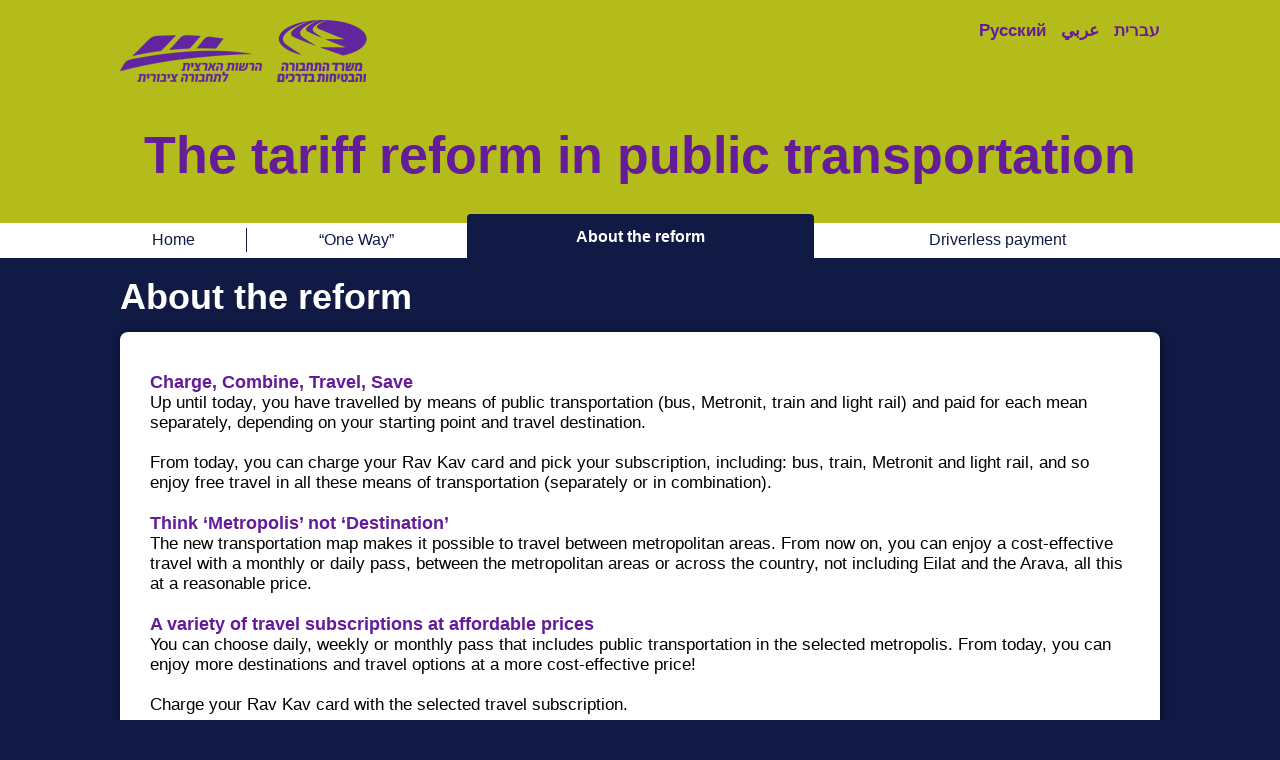

--- FILE ---
content_type: text/html; charset=utf-8
request_url: https://pti.org.il/Eng/About
body_size: 3043
content:
<!DOCTYPE html>
<html lang="ar">
<head runat="server">
	<meta charset="utf-8" />
	<meta name="viewport" content="width=device-width, initial-scale=1.0" />
	<title>The tariff reform in public transportation About the reform</title>
	<link rel="icon" type="image/png" href="/img/favicon.png">
	<meta name="Keywords" content="">
	<meta name="Description" content="">
	<script src="https://ajax.googleapis.com/ajax/libs/jquery/3.6.0/jquery.min.js"></script>
	<script type="text/javascript" src="/js/main.js?v=nwHhUaBn5UUC6Y-qOluDHZHZKZ95LeoX1ZK55p7gA5w" async></script>
	<link rel="stylesheet" type="text/css" href="/css/main.css?v=Kr06nBya-mw7rm4arSgeLFwtJcA2Egiu92Z18Y4_nsU" />
	
</head>
<body class="eng">
	<div class="wrapper">
	<div id="mobilebuttons">
		<a id="openmobilemenu"></a>
		<a id="closemobilemenu"></a>
	</div>
	<header id="header">
		<div class="maxwidth">
			<div class="headerTop">
				<div id="language">
					<a href="/Rus">Русский</a>
					<a href="/">עברית</a>
					<a href="/Arab">عربي</a>
				</div>
				<div id="logos">
					<!--img src="~/img/logo3.png" alt="Israel Railways" title="Israel Railways" /-->
					<img src="/img/logo2.png" alt="Ministry of Transport" title="Ministry of Transport" />
					<img src="/img/logo1.png" alt="The National Public Transport Authority" title="The National Public Transport Authority" />
				</div>
			</div>
			<div class="headerTitle"><h1>The tariff reform in public transportation</h1></div>
		</div>
		<nav id="menu">
			<ul class="maxwidth" id="mainmenu">
				<li class="main_menu_item"><a class="menu_link" href="/Eng">Home</a></li>
				<li class="main_menu_item"><a href="/DerekhShava/eng/?culture=en" class="menu_link">“One Way”</a></li>
				<li class="main_menu_item active"><a class="menu_link" href="/Eng/About">About the reform</a></li>
				<li class="main_menu_item last_main"><a class="menu_link" href="/Eng/Charge">Driverless payment</a></li>
				<li class="main_menu_item languageLink"><a class="menu_link" href="/">עברית</a></li>
				<li class="main_menu_item languageLink"><a class="menu_link" href="/Arab">عربي</a></li>
				<li class="main_menu_item languageLink"><a class="menu_link" href="/Rus">Русский</a></li>
			</ul>
		</nav>
	</header>
	<div class="container">
		<main role="main" class="maxwidth">
			<h2 class="sectionTitle">About the reform</h2>
<div class="whiteBox">
	<h3 class="purple">Charge, Combine, Travel, Save</h3>
	Up until today, you have travelled by means of public transportation (bus, Metronit, train and light rail) and paid for each mean separately, depending on your starting point and travel destination.
	<br /><br />
	From today, you can charge your Rav Kav card and pick your subscription, including: bus, train, Metronit and light rail, and so enjoy free travel in all these means of transportation (separately or in combination).
	<br /><br />
	<h3 class="purple">
	Think ‘Metropolis’ not ‘Destination’</h3>
	The new transportation map makes it possible to travel between metropolitan areas. From now on, you can enjoy a cost-effective travel with a monthly or daily pass, between the metropolitan areas or across the country, not including Eilat and the Arava, all this at a reasonable price.
	<br /><br />
	<h3 class="purple">A variety of travel subscriptions at affordable prices</h3>
	You can choose daily, weekly or monthly pass that includes public transportation in the selected metropolis. From today, you can enjoy more destinations and travel options at a more cost-effective price!
	<br /><br />
	Charge your Rav Kav card with the selected travel subscription.
	<br /><br />
	Using your Rav Kav card you can charge the new subscription chosen and even actualize discounts! Accessible, safe and comfortable to use.
	<br /><br />
	<h3 class="purple">Israel Upgrades to Advanced Transportation</h3>
	The public transportation using the subscription includes free pass to all transportation means is similar to the method used in the most advanced countries in the world. From today, you too can enjoy the best of the transportation world.
	<br /><br />
	<h3 class="purple">No changes in lines and routes</h3>
	There will be no change in the existing number of lines or the or routes. The new plan relates only to passes, their prices and validity in terms of travel areas.
</div>
		</main>
		<div id="rotorwrap">
			<div id="rotor" class="still"><div><img src="/img/rotor.png" class="animate" alt="rotor"></div></div>
		</div>
	</div>

	<div id="footer">
		<div class="wrapper">
			<div class="ravkav">
				You can charge your Rav Kav card online on <a href="https://ravkavonline.co.il/he/" target="_blank" onclick="ga('send', 'event', 'click', 'ravkavonline')" title="Rav Kav">our website</a> or by a <a href="https://mot.onelink.me/B8GC/HopOn" target="_blank" title="HopOn">HopOn</a> app subscription
			</div><br />
			<strong>*8787 - "Kol Kav" call center</strong>
			<div class="rights">All rights are reserve © • The National Public Transport Authority • Ministry of Transport 2026</div>
		</div>
	</div>
	</div>
	
		<!-- Google Analytics -->
	<script>
		(function (i, s, o, g, r, a, m) {
			i['GoogleAnalyticsObject'] = r; i[r] = i[r] || function () {
				(i[r].q = i[r].q || []).push(arguments)
			}, i[r].l = 1 * new Date(); a = s.createElement(o),
				m = s.getElementsByTagName(o)[0]; a.async = 1; a.src = g; m.parentNode.insertBefore(a, m)
		})(window, document, 'script', '//www.google-analytics.com/analytics.js', 'ga');
		ga('create', 'UA-71633344-1', 'auto');
		ga('send', 'pageview');
	</script>
	<!-- Global site tag (gtag.js) - Google Analytics -->
	<script async src="https://www.googletagmanager.com/gtag/js?id=G-VE7MJDCKXE"></script>
	<script>
		window.dataLayer = window.dataLayer || [];
		function gtag() { dataLayer.push(arguments); }
		gtag('js', new Date());
		gtag('config', 'G-VE7MJDCKXE');
	</script>


		<!-- Facebook Pixel Code -->
	<script>
		!function (f, b, e, v, n, t, s) {
			if (f.fbq) return; n = f.fbq = function () {
				n.callMethod ?
				n.callMethod.apply(n, arguments) : n.queue.push(arguments)
			}; if (!f._fbq) f._fbq = n;
			n.push = n; n.loaded = !0; n.version = '2.0'; n.queue = []; t = b.createElement(e); t.async = !0;
			t.src = v; s = b.getElementsByTagName(e)[0]; s.parentNode.insertBefore(t, s)
		}(window, document, 'script', '//connect.facebook.net/en_US/fbevents.js');
		fbq('init', '720451284694221');
		fbq('track', "PageView");
	</script>
	<noscript>
		<img height="1" width="1" style="display:none" src="https://www.facebook.com/tr?id=720451284694221&ev=PageView&noscript=1" />
	</noscript>
	<!-- End Facebook Pixel Code -->


		<!--accessibility-->
	<script>(function () { var s = document.createElement('script'), e = !document.body ? document.querySelector('head') : document.body; s.src = 'https://acsbap.com/apps/app/assets/js/acsb.js'; s.async = s.defer = true; s.onload = function () { acsbJS.init({ statementLink: '', feedbackLink: '', footerHtml: '', hideMobile: false, hideTrigger: false, language: 'en', position: 'left', leadColor: '#146FF8', triggerColor: '#146FF8', triggerRadius: '50%', triggerPositionX: 'left', triggerPositionY: 'bottom', triggerIcon: 'default', triggerSize: 'medium', triggerOffsetX: 20, triggerOffsetY: 20, mobile: { triggerSize: 'small', triggerPositionX: 'left', triggerPositionY: 'bottom', triggerOffsetX: 20, triggerOffsetY: 20, triggerRadius: '50%' } }); }; e.appendChild(s); }());</script>


<script defer src="https://static.cloudflareinsights.com/beacon.min.js/vcd15cbe7772f49c399c6a5babf22c1241717689176015" integrity="sha512-ZpsOmlRQV6y907TI0dKBHq9Md29nnaEIPlkf84rnaERnq6zvWvPUqr2ft8M1aS28oN72PdrCzSjY4U6VaAw1EQ==" data-cf-beacon='{"version":"2024.11.0","token":"4b97b36ee2b44f599832ff0832be8eb0","r":1,"server_timing":{"name":{"cfCacheStatus":true,"cfEdge":true,"cfExtPri":true,"cfL4":true,"cfOrigin":true,"cfSpeedBrain":true},"location_startswith":null}}' crossorigin="anonymous"></script>
</body>
</html>


--- FILE ---
content_type: text/css
request_url: https://pti.org.il/css/main.css?v=Kr06nBya-mw7rm4arSgeLFwtJcA2Egiu92Z18Y4_nsU
body_size: 6793
content:
:root {
	--main-text-color: #000;
	--input-background: #e7e7e7;
	--light-border: #e7e7e7;
	--secondary-color: #f2e33c;
}
html {
	height: 100%;
	width: 100%;
	-ms-text-size-adjust: none;
}
* {
	margin: 0;
	padding: 0;
	border: 0;
	font-size: 100%;
	vertical-align: baseline;
	box-sizing: border-box;
}
body {
	background-color: #111A45;
	font: 16px 'Open Sans Hebrew', sans-serif;
	color: #fff;
	width: 100%;
	height: 100%;
}
.nowrap {
	white-space: nowrap;
}
.purple {
	color: #641c98;
}
.wrapper {
	direction: rtl;
}
.maxwidth {
	max-width: 1080px;
	margin: auto;
	padding: 0 10px;
	position: relative;
}
header {
	background-color: #b4bc1c;
	position: relative;
	z-index: 40;
}
.headerTop {
	overflow: auto;
	padding: 20px 0;
}
.headerTitle {
	padding: 20px 0 30px 0;
	text-align: center;
	color: #641c98;
	font-weight: bold;
	font-size: 52px;
}
.headerTitle img {
	max-width: 100%;
	margin: auto;
}
#maintitle2 {
	display: none;
}
#menu {
	background: #fff url(../img/greenpx.gif) repeat-x left top;
	position: relative;
	z-index: 1000;
}
#mainmenu {
	display: table;
	width: 100%;
	font-size: 16px;
	line-height: 18px;
	padding: 0;
}
.main_menu_item {
	display: table-cell;
	padding: 17px 10px 8px 10px;
	text-align: center;
	position: relative;
}
.main_menu_item::after {
	content: '';
	position: absolute;
	width: 1px;
	height: 54%;
	left: -1px;
	top: 20%;
	margin-top: 5px;
	background: #111A45;
}
.eng .main_menu_item::after,
.rus .main_menu_item::after {
	left: auto;
	right: -1px;
}
.main_menu_item:last-child::after {
	display: none;
}
.main_menu_item .menu_link {
	color: #111A45;
	text-decoration: none;
}
.main_menu_item .menu_link:hover {
	color: #b4bc1c;
}
.main_menu_item.active {
	background-color: #111A45;
	font-weight: bold;
	border-top-right-radius: 4px;
	border-top-left-radius: 4px;
	border-bottom: 1px solid #111A45; /*for ie*/
}
	.main_menu_item.active .menu_link {
		color: #fff;
		position: relative;
		top: -3px;
	}
	.main_menu_item.active::after,
	.last_main::after {
		display: none;
	}
.submenu {
	position: absolute;
	top: 100%;
	left: 0;
	width: 100%;
	box-shadow: 0 4px 6px #0000004d;
	padding: 0;
	display: none;
}
.main_menu_item:hover .submenu {
	display: block;
}
.submenu li {
	display: block;
	width: 100%;
	list-style-type: none;
	background: #ffffff;
	border-top: 1px solid #641c98;
	padding: 8px 10px;
}
.submenu li:last-child {
	border-bottom-left-radius: 5px;
	border-bottom-right-radius: 5px;
}
.submenu li a {
	color: #641c98;
	font-weight: normal;
	text-decoration: none;
}
.submenu li a:hover {
	color: #b4bc1c;
}
main.maxwidth {
	padding: 20px 20px 0 20px;
}
.aboutText {
	margin-bottom: 40px;
}
#vidbutton {
	background: url(../img/videobuttonbg.png) no-repeat left top;
	width: 315px;
	height: 185px;
	float: left;
	color: #641c98;
	font-weight: bold;
	font-size: 18px;
	text-align: center;
	padding: 53px 42px 0 32px;
	margin-left: -32px;
	margin-right: 20px;
	cursor: pointer;
	transition-duration: 0.5s;
}
#vidbutton img {
	margin-top: 5px;
	width: 73px;
	transition-duration: 0.5s;
}
#vidbutton:hover {
	padding-top: 48px;
}
#vidbutton:hover img {
	width: 80px;
}
h1 {
	font-size: 64px;
	line-height: 1.1;
	font-weight: 800;
}
h2 {
	font-size: 35.5px;
	line-height: 1.1;
	font-weight: 600;
}
h2.sectionTitle {
	margin-bottom: 15px;
}
h3 {
	font-size: 18px;
	font-weight: bold;
}
h4 {
	font-size: 18px;
	font-weight: bold;
	color: #641c98;
}
h5 {
	font-size: 16px;
	font-weight: bold;
}
ol,
ul {
	padding-right: 20px;
}
#footer {
	background-color: #b4bc1c;
	color: #641c98;
	text-align: center;
	box-shadow: 1px 0px 8px 0px rgba(0, 0, 0, 0.55);
	padding: 0 0 40px 0;
	z-index: 30;
	width: 100%;
}
.rights {
	margin-top: 10px;
	font-size: 13px;
}
.ravkav {
	background-color: #f2e33c;
	color: #3f1161;
	border-bottom-right-radius: 4px;
	border-bottom-left-radius: 4px;
	padding: 15px;
	margin-bottom: 10px;
	display: inline-block;
}
.ravkav a {
	color: #3f1161;
}
#rotorwrap {
	height: 380px;
	width: 100%;
	overflow: hidden;
	position: relative;
}
#rotor {
	position: absolute;
	left: 50%;
	width: 100%;
	top: 10px;
	z-index: 10;
}
#rotor div {
	position: relative;
	text-align: center;
	left: -50%;
}
#rotor img {
	max-width: 100%;
}
#rotor img.animate {
	animation: 56s rotateRight 1 linear;
	-moz-animation: 56s rotateRight 1 linear;
	-webkit-animation: 56s rotateRight 1 linear;
}
.list1 li {
	margin: 15px 0;
}
.list2 li {
	margin: 5px 0;
}
.dottedBottom {
	padding-bottom: 10px;
	border-bottom: 2px dotted var(--light-border);
	margin: 10px 0;
}
#more {
	text-align: center;
}
.moreimg {
	max-width: 100%;
	margin: 20px 0;
}
#language {
	float: left;
}
#language a {
	color: #641c98;
	text-decoration: none;
	margin-right: 10px;
	font-weight: bold;
}
#language a:hover {
	color: #FFF;
}
#logos {
	padding-right: 20px;
	float: right;
}
#logos img {
	margin-left: 10px;
	transition-duration: 0.5s;
}
#calculator {
	min-height: 128px;
}
.calculatorTitle {
	color: #641c98;
	font-size: 37px;
	font-weight: 800;
	line-height: 37px;
	margin-bottom: 20px;
}
#calctitle {
	max-width: 100%;
}

.calculatorTop {
	margin: 13px 0;
}
.calc-notice {
	position: absolute;
	left: 0;
	top: 20px;
	border-top-right-radius: 5px;
	border-bottom-right-radius: 5px;
	text-align: center;
	background: #f2e33c;
	padding: 5px 16px;
	width: 340px;
}
	.calc-notice a {
		font-weight: 600;
		color: #000;
	}
		.calc-notice a:hover {
			text-decoration: none;
		}
.whiteBox {
	background-color: #fff;
	color: #000;
	border-radius: 8px;
	padding: 40px 30px;
	box-shadow: 1px 1px 8px 0px rgba(0, 0, 0, 0.55);
	position: relative;
}
.banners {
	padding: 20px 0;
	display: flex;
	align-items: center;
	width: 100%;
	flex-direction: row;
	gap: 18px;
}
.bannerBox {
	background-color: #fff;
	position: relative;
	color: #641c98;
	text-decoration: none;
	border-radius: 8px;
	box-shadow: 1px 1px 8px 0px rgba(0, 0, 0, 0.55);
	overflow: hidden;
	display: flex;
	padding: 20px;
	height: 200px;
}
.banners1 .bannerBox {
	width: 100%;
}
.banners2 .bannerBox {
	width: 50%;
}
.banners3 .bannerBox {
	float: right;
	width: 33%;
}
.bannerBox:last-child {
	margin-left: 0 !important;
}

.bannerText {
	font-size: 18px;
	line-height: 1.2;
	font-weight: bold;
	background-repeat: no-repeat;
	background-position: left bottom;
}
.banners1 .bannerText {
	padding: 20px 20px 40px 240px;
	height: auto;
	background-size: 260px auto;
}
.banners3 .bannerText {
	padding: 20px 20px 100px 20px;
	height: 250px;
}
.bannerBox .more_details {
	font-weight: 400;
	padding: 5px 20px;
	background: #f8e31b;
	border-radius: 20px;
	font-size: 20px;
	margin-top: 20px;
	display: inline-block;
}
.textbox,
.scombobox-display {
	background-color: var(--input-background);
	border-radius: 4px;
	text-align: right;
	font-size: 16px;
	color: #000;
	height: 35px;
	padding: 0 15px;
	width: 100%;
	border: none;
	-webkit-appearance: none;
	outline: none;
}
.textbox:focus {
	border: 2px solid #641c9863;
	padding: 0 13px;
}
.button {
	font-weight: bold;
	font-size: 18px;
	text-align: center;
	border: none;
	border-radius: 4px;
	height: 35px;
	line-height: 35px;
	cursor: pointer;
	transition-duration: 0.2s;
	font-family: Helvetica, Arial, Verdana, sans-serif;
	-webkit-appearance: none;
}
.yellowButton {
	background-color: #f2e33c;
	color: #3f1161;
}
.yellowButton:hover {
	background-color: #b4bc1c;
}
.inputDiv {
	display: inline-block;
	vertical-align: bottom;
	zoom: 1;
	position: relative;
}
label {
	font-weight: bold;
	line-height: 25px;
}
#calcLocation {
	padding-right: 68px;
	margin-top: 15px;
	min-height: 55px;
	background: url('../img/map.png') no-repeat right center;
	position: relative;
}
#calcLocation .inputDiv {
	width: 37%;
	margin-left: 20px;
}
.invalid {
	background: #ffccd4;
}
.station {
	min-height: 55px;
	padding-right: 68px;
	padding-bottom: 12px;
	margin-top: 20px;
	margin-bottom: 15px;
	background: url('../img/station.png') no-repeat right top;
	position: relative;
}
.stationInput1,
.stationInput2 {
	display: inline-block;
	vertical-align: top;
	margin-bottom: 8px;
}
.stationInput1 {
	margin-left: 8px;
}
.station label {
	font-weight: normal;
	width: auto;
	display: inline-block;
}
.stationNum {
	padding-left: 25px;
	min-width: 290px;
}
.stationNum .textbox {
	border-top-left-radius: 0;
	border-bottom-left-radius: 0;
	width: 130px;
}
.smallajaxloader {
	background-image: url(../img/smallajaxloader.gif);
	background-repeat: no-repeat;
	background-position: 4px center;
	padding-left: 20px;
}
.stationType {
	padding: 0;
	margin: 0;
}
.qmark {
	display: inline-block;
	margin-left: -25px;
	margin-right: 1px;
	border-top-left-radius: 4px;
	border-bottom-left-radius: 4px;
	background-color: #f2e33c;
	line-height: 35px;
	padding: 0 5px;
	color: #641c98;
	font-weight: bold;
	cursor: pointer;
	position: relative;
}
.qmarkHint {
	width: 190px;
	height: 73px;
	padding: 14px;
	line-height: 1;
	top: -71px;
	left: -5px;
	background: url('../img/bubble.png') no-repeat left top;
	color: #000;
	font-weight: normal;
	position: absolute;
	display: none;
	font-size: 14px;
}
#button1 {
	display: inline-block;
	vertical-align: bottom;
	zoom: 1;
	width: 18%;
}
#button2 {
	width: 175px;
	float: left;
}
.resetButton {
	position: absolute;
	padding: 0 16px;
	left: 0;
	top: 0;
	z-index: 300;
}
.err,
.err2,
.err3 {
	font-size: 14px;
	color: red;
	display: none;
}
.err2 {
	text-align: left;
}
.err3 {
	left: 5px;
	top: 4px;
	position: absolute;
}
.loading {
	font-size: 12px;
	color: silver;
	height: 35px;
}
.methodSelect {
	display: inline-block;
	background-color: #f2e33c;
	color: #641c98;
	padding: 0 16px;
	background-image: url(../img/radioOff.png);
	background-position: right center;
	background-repeat: no-repeat;
	padding-right: 29px;
	margin-bottom: 8px;
	width: 260px;
}
.methodSelect span {
	font-weight: normal;
}
.methodSelect:hover {
	background-color: #b4bc1c;
}
.methodSelect.sel {
	background-image: url(../img/radioOn.png);
	background-color: #641c98;
	color: #fff;
}
#byCities,
#byStations {
	display: none;
}
#midStation {
	display: none;
}
#addMidStationDiv {
	padding-top: 20px;
}
#addMidStation {
	width: 175px;
	font-size: 15px;
	font-weight: normal;
	float: left;
	margin-top: -5px;
}
#removeMidStation {
	border: none;
	background: none;
	margin-top: 8px;
	font-weight: bold;
	font-size: 16px;
	color: #641c98;
	text-decoration: underline;
	cursor: pointer;
}
#removeMidStation:hover {
	text-decoration: none;
}
#stage2loader,
#allcitiesLoader {
	text-align: center;
	display: none;
	font-size: 13px;
	color: #b4bc1c;
	width: 100%;
	left: 0;
}
#allcitiesLoader {
	top: 0;
}
#stage2loader {
	top: 80px;
}
#stage2 {
	position: relative;
	display: none;
}
#stage3 {
	display: none;
	margin-top: 20px;
	position: relative;
}
#stage2Title,
#noResult {
	font-size: 18px;
	min-height: 55px;
	margin-top: 15px;
	line-height: 55px;
	padding-left: 180px;
	position: relative;
}
#stage2Title {
	background: url(../img/coin.png) no-repeat right top;
	padding-right: 68px;
}
#noResult {
	display: none;
}
.ticketsRow {
	padding-top: 20px;
	padding-bottom: 35px;
	display: flex;
	width: 100%;
	gap: 10px;
}
#appTicketsRow.ticketsRow {
	padding-bottom: 0;
}
.ticket {
	background: #ededed;
	width: 100%;
	text-align: center;
	color: #000;
	position: relative;
	border-radius: 10px;
	padding: 16px;
	box-shadow: 1px 1px 2px 0px rgb(0 0 0 / 35%);
	z-index: 20;
}
.ticket::before {
	content: '';
	position: absolute;
	right: -2px;
	margin-top: -17px;
	top: 50%;
	width: 20px;
	height: 34px;
	background: #fff;
	border-radius: 15px 0 0 15px;
	box-shadow: inset 1px 1px 2px 0px rgb(0 0 0 / 35%);
}
#stage2Title span,
.ticket span {
	display: inline-block;
	vertical-align: middle;
	line-height: normal;
}
.ticket span {
	vertical-align: baseline;
}
.price {
	font-weight: bolder;
	font-size: 32px;
}
.sep {
	font-weight: bold;
	color: #b4bc1c;
	margin: 0 10px;
}
#ticketData {
	margin-bottom: 40px;
	padding-right: 8px;
}
#mapPrev {
	cursor: pointer;
	float: left;
	margin-top: -30px;
	display: none;
}
.hasCommonMet #mapPrev {
	display: block;
}
#rings {
	margin-bottom: 20px;
}
.ring {
	margin-top: 15px;
	border-bottom: 1px solid #fff;
}
.ringtitle {
	font-weight: bold;
	padding: 4px 8px;
	border-radius: 4px;
}
.hasCommonMet .ringtitle {
	margin-left: 140px;
}
.ringstyle {
	margin-top: 15px;
	font-weight: bold;
	padding: 4px 8px;
	border-radius: 4px;
	margin-bottom: 5px;
}
.areastyle {
	padding: 4px;
	border-radius: 4px;
	font-size: 14px;
}
.area_city {
	margin-right: 5px;
	padding-left: 7px;
	display: inline-block;
	border-left: 1px solid #ccc;
	vertical-align: middle;
}
	.area_city:last-child {
		border: none;
	}
.areaspan {
	padding: 0 8px;
	border-radius: 4px;
	display: inline-block;
	margin-bottom: 4px;
}
.ring0 {
	background-color: #e6a122;
	color: #641c98;
}
.ring1 {
	background-color: #f2e33c;
	color: #641c98;
}
.ring2 {
	background-color: #641c98;
	color: #fff;
}
.ring3 {
	background-color: #b4bc1c;
	color: #641c98;
}
.ring4,
.ring5,
.ring6 {
	background-color: #df462b;
	color: #fff;
}
.mapimg {
	margin-top: 16px;
	text-align: center;
}
.mapimg img {
	max-width: 100%;
	margin: auto;
}
.metmenu {
	margin-bottom: 15px;
	text-align: center;
	overflow: auto;
}
.metmenu a {
	color: #641c98;
	margin-left: 1%;
	float: right;
	vertical-align: top;
	border-radius: 4px;
	width: 24.25%;
	padding: 6px;
	background-color: #fff;
	text-decoration: none;
	box-shadow: 1px 1px 8px 0px rgba(0, 0, 0, 0.55);
	margin-bottom: 5px;
	text-align: center;
	font-size: 15px;
}
.metmenu a:nth-child(4n + 4) {
	margin-left: 0;
}
.metmenu a:hover,
.metmenu a.sel {
	background-color: #f2e33c;
}
.democities {
	padding: 5px 8px;
}
#allcities,
#allcitiesTitle {
	font-size: 18px;
	font-weight: bold;
	color: #641c98;
}
#allcities {
	text-decoration: none;
	padding-left: 24px;
	background: url(../img/arrowdown.png) no-repeat left center;
	cursor: pointer;
}
#allcities:hover {
	background-position: left 8px;
}
#allcitiesTitle,
#allcitiesList {
	display: none;
}
#allcitiesTitle {
	margin-bottom: 10px;
}
#black {
	position: fixed;
	width: 100%;
	height: 100%;
	top: 0;
	left: 0;
	background: #000;
	opacity: 0.5;
	z-index: 1100;
	display: none;
}
#mapdiv,
#videodiv {
	position: absolute;
	z-index: 100;
	width: 100%;
	padding: 20px;
	display: none;
	z-index: 2000;
	text-align: center;
	top: 5px;
	left: 0;
}
#mapwrapp,
#vidwrap {
	background: #fff;
	border-radius: 8px;
	box-shadow: 1px 1px 8px 0px rgba(0, 0, 0, 0.55);
	color: #641c98;
	direction: rtl;
	position: relative;
}
#mapdiv img {
	max-width: 100%;
	margin: 5px 0;
}
#maptitle {
	text-align: right;
	padding: 10px 10px 10px 49px;
}
.close {
	width: 29px;
	height: 29px;
	background: url(../img/close.png) no-repeat left top;
	cursor: pointer;
	position: absolute;
	left: 10px;
	top: 10px;
}
.close:hover {
	background-position: left bottom;
}
#mobilebuttons {
	display: none;
	position: absolute;
	left: 10px;
	top: 10px;
	z-index: 60;
}
.languageLink {
	display: none !important;
}
#openmobilemenu,
#closemobilemenu {
	width: 47px;
	height: 47px;
}
#openmobilemenu {
	display: block;
	background: url(../img/mobilemenu.png) no-repeat left top;
}
#closemobilemenu {
	display: none;
	background: url(../img/mobileclose.png) no-repeat left top;
}
.link1 {
	color: #641c98;
	transition-duration: 0.2s;
}
.link1:hover {
	color: #fff;
}
.link2 {
	color: #641c98;
	transition-duration: 0.2s;
}
.link2:hover {
	text-decoration: none;
}
.link3 {
	transition-duration: 0.2s;
	color: #b4bc1c;
	text-decoration: none;
	font-weight: bold;
	float: left;
	margin-top: 30px;
}
.link3:hover {
	text-decoration: underline;
}
.link4 {
	transition-duration: 0.2s;
	color: #b4bd35;
	text-decoration: underline;
}
.link4:hover {
	text-decoration: none;
}
.question {
	padding-right: 22px;
	background: url(../img/question.png) no-repeat right 4px;
	min-height: 19px;
	margin-bottom: 5px;
	font-weight: bold;
}
.answer {
	padding-right: 22px;
	padding-bottom: 10px;
	border-bottom: 2px dotted var(--light-border);
	background: url(../img/answer.png) no-repeat right 3px;
	margin-bottom: 20px;
}
.table1 {
	width: 100%;
	margin-top: 10px;
}
.table1 th,
.table1 td {
	padding: 6px 8px;
	text-align: center;
	vertical-align: middle;
	border-radius: 4px;
}
.table1 th {
	font-weight: bold;
	background-color: var(--light-border);
}
.tname {
	font-weight: bold;
	color: #641c98;
}
.tname span {
	font-size: 14px;
	color: #000;
	font-weight: normal;
}
.trow td {
	padding: 12px 8px;
	border-bottom: 2px dotted var(--light-border);
}
.pdf {
	background: url(../img/pdf.png) no-repeat right center;
	padding-right: 22px;
	line-height: 30px;
}
#ironi {
	background: #fff;
	border-radius: 8px;
	box-shadow: 1px 1px 8px 0px rgba(0, 0, 0, 0.55);
	padding: 16px;
	z-index: 1600;
	display: none;
	position: absolute;
	top: 50%;
	left: 50%;
	width: 100%;
	transform: translate(-50%, -50%);
}
#vidwrap {
	padding: 30px;
	padding-bottom: 38px;
}
#vidwrap div,
#mobilevidWrap div {
	position: relative;
	padding-bottom: 56.25%; /* 16:9 */
	height: 0;
}
#vidwrap iframe,
#mobilevidWrap iframe {
	position: absolute;
	top: 0;
	left: 0;
	width: 100%;
	height: 100%;
}
#mobilevid {
	display: none;
	text-align: center;
	margin-top: 20px;
}
#mobilevidWrap {
	background: #fff;
	border-radius: 8px;
	box-shadow: 1px 1px 8px 0px rgba(0, 0, 0, 0.55);
	margin: auto;
	padding: 20px;
	padding-bottom: 38px;
}
#sameMetErr {
	text-align: right;
	font-size: 12px;
	padding: 4px 0;
}
.nextvid,
.prevvid {
	margin-top: 8px;
	text-decoration: none;
	color: #641c98;
	min-height: 17px;
}
.nextvid {
	background: url(../img/arrowleft.png) no-repeat left center;
	padding-left: 18px;
	float: left;
}
.prevvid {
	background: url(../img/arrowright.png) no-repeat right center;
	padding-right: 18px;
	float: right;
}
.docbutton {
	font-size: 20px;
	font-weight: bold;
	color: #641c98;
	text-decoration: none;
	background: #fff url(../img/pdf2.png) no-repeat right center;
	border-radius: 5px;
	margin-top: 15px;
	display: inline-block;
	padding: 7px 32px 7px 10px;
}
.docbutton:hover {
	background-color: #f2e33c;
}
.chargeVideo,
.chargePhoto {
	float: left;
	margin-right: 40px;
	margin-bottom: 20px;
	max-width: 100%;
	margin-top: -45px;
}
.chargeVideo {
	width: 500px;
	height: auto;
	background: #fff;
	padding: 5px;
	border-radius: 5px;
	box-shadow: 1px 0px 8px 0px rgba(0, 0, 0, 0.55);
}
.videoHolder {
	position: relative;
	width: 100%;
	padding-bottom: 56.1%;
	overflow: hidden;
}
.videoHolder iframe,
.videoHolder object,
.videoHolder embed {
	position: absolute;
	top: 0;
	left: 0;
	width: 100%;
	height: 100%;
}
.chargeLinks {
	width: 100%;
	padding-top: 40px;
	padding-bottom: 20px;
	display: flex;
	gap: 5%;
}
.chargeLinks div {
	background: #fff;
	color: #641c98;
	border-radius: 10px;
	text-align: center;
	text-decoration: none;
	display: inline-block;
	vertical-align: top;
	width: 30%;
	padding: 0 10px 20px 10px;
}
.chargeLinks div h3 {
	font-size: 20px;
	font-weight: bold;
}
.chargeLinks div span {
	color: #b4bc1c;
	font-weight: bold;
}
.chargeLinks div a {
	text-decoration: none;
	color: #641c98;
	display: block;
	margin-top: 20px;
}
.chargeLinks div a:hover {
	color: #b4bc1c;
}
.chargeLinks div .chargeImg {
	margin-top: -20px;
	margin-bottom: 10px;
	max-width: 100%;
}
/*.hop_on {
	background: url(../img/hop_on_small.png) no-repeat left center;
	height: 35px;
	padding-left: 94px;
	display: inline-block;
}*/
.cmapHolder {
	height: 70vh;
	width: 100%;
	top: 0;
	left: 0;
	padding-right: 222px;
	overflow: hidden;
	position: relative;
}
#cmap {
	height: 100%;
	border-radius: 5px;
}
.cstationsHolder {
	position: absolute;
	top: 0;
	right: 0;
	width: 220px;
	height: 100%;
	padding: 85px 0 0 0;
	transition-duration: 0.2s;
}
.filtered {
	padding-top: 260px;
	transition-duration: 0.2s;
}
.cstationsList {
	height: 100%;
	overflow-x: auto;
}
.cstationsList ul {
	list-style-type: none;
	padding: 0;
	margin: 0;
}
.cstationsList li {
	list-style-type: none;
}
.cstationsList li button {
	width: 100%;
	background: #fff url(../img/mapmarker_tiny.png) no-repeat right center;
	border: none;
	border-radius: 5px;
	margin-bottom: 2px;
	padding: 10px 40px 10px 10px;
	text-align: right;
	cursor: pointer;
}
.cstationsList li button:hover {
	background-color: #dddddd;
}
.cstationsList li button strong {
	font-size: 16px;
}
.cstationsList li.selected button {
	background-color: #b4bc1c;
}
.cstationsList .place {
	display: block;
	margin-top: 5px;
	padding-top: 5px;
	font-size: 14px;
	border-top: 1px solid silver;
}
.cstationsList li button i {
	display: inline-block;
	width: 16px;
	height: 16px;
	margin-left: 4px;
	margin-top: 4px;
	background-repeat: no-repeat;
	background-position: center center;
}
.cash_icon {
	background-image: url(../img/cashIcon.png);
}
.credit_icon {
	background-image: url(../img/creditIcon.png);
}
.ravkav_icon {
	background-image: url(../img/ravkavIcon.png);
}
.anonymous_icon {
	background-image: url(../img/anonymousIcon.png);
}
.manned_icon {
	background-image: url(../img/mannedIcon.png);
}
.accessible_icon {
	background-image: url(../img/accessibleIcon.png);
}
.cash_icon_w {
	background-image: url(../img/cashIcon_white.png);
}
.credit_icon_w {
	background-image: url(../img/creditIcon_white.png);
}
.ravkav_icon_w {
	background-image: url(../img/ravkavIcon_white.png);
}
.anonymous_icon_w {
	background-image: url(../img/anonymousIcon_white.png);
}
.manned_icon_w {
	background-image: url(../img/mannedIcon_white.png);
}
.accessible_icon_w {
	background-image: url(../img/accessibleIcon_white.png);
}
.cstationSearch {
	position: absolute;
	top: 0;
	right: 0;
	width: 100%;
}
.cstationSearch input[type='text'] {
	width: 100%;
	padding: 5px 10px 5px 30px;
	height: 40px;
	font-size: 14px;
	border: none;
	border-top-left-radius: 5px;
	border-top-right-radius: 5px;
	background: #fff url(../img/searchIcon.png) no-repeat 10px center;
}
#cstationFilter {
	padding: 5px 10px;
	border: 1px solid #fff;
	border-bottom-left-radius: 5px;
	border-bottom-right-radius: 5px;
	height: 40px;
	overflow: hidden;
	transition-duration: 0.2s;
	font-size: 14px;
	font-weight: normal;
}
#cstationFilter label {
	background-position: right center;
	background-repeat: no-repeat;
	padding-right: 21px;
}
.filtered #cstationFilter {
	height: 215px;
}
#filterButton {
	background: url(../img/arrowdownGreen.png) no-repeat 2px center;
	cursor: pointer;
	padding: 5px 0 5px 30px;
}
.filtered #filterButton {
	background-image: url(../img/arrowupGreen.png);
}
#cstationFilter label {
	display: block;
	margin: 3px 0;
	font-weight: normal;
}
#cstationFilter input {
	display: inline-block;
	vertical-align: middle;
	margin-left: 5px;
	margin-bottom: 3px;
}
.cstationsMsg {
	color: #fff;
	font-size: 13px;
	font-weight: normal;
	text-align: center;
	margin-top: 20px;
}
#nostations {
	display: none;
}
.topBanner {
	text-decoration: none;
}
.topBanner img {
	max-width: 100%;
	margin-bottom: 10px;
}
.topBanner .mobile {
	display: none;
}
body.arab {
	font-family: 'Tajawal', sans-serif;
}
.arab h1 {
	font-size: 47px;
}
.rus h1,
.eng h1 {
	font-size: 52px;
}
.rus #vidbutton,
.eng #vidbutton {
	float: right;
	margin-left: 20px;
}
.rus #vidbutton {
	padding: 43px 42px 10px 32px;
}
.eng .faq {
	padding-right: 15px;
	padding-left: 15px;
}
.rus .wrapper,
.eng .wrapper {
	direction: ltr !important;
	font-size: 17px;
}
.rus #language,
.eng #language {
	float: right;
}
.rus #logos,
.eng #logos {
	float: left;
	direction: rtl;
}
.rus .question,
.rus .answer,
.eng .question,
.eng .answer {
	padding-left: 22px;
	background-position: left 4px;
}
.rus .chargeVideo,
.rus .chargePhoto,
.eng .chargeVideo,
.eng .chargePhoto {
	float: right;
	margin-right: 0;
	margin-left: 40px;
}
.rus .chargeVideo {
	margin-top: -75px;
}
.rus .chargeTitle,
.eng .chargeTitle {
	padding-right: 540px;
}


@keyframes rotateRight {
	0% {
		-moz-transform: rotate(0deg);
		-moz-transform-origin: 50% 50%;
	}

	100% {
		-moz-transform: rotate(360deg);
	}
}

@-moz-keyframes rotateRight {
	0% {
		-moz-transform: rotate(0deg);
		-moz-transform-origin: 50% 50%;
	}

	100% {
		-moz-transform: rotate(360deg);
	}
}

@-webkit-keyframes rotateRight {
	0% {
		-webkit-transform: rotate(0deg);
		-webkit-transform-origin: 50% 50%;
	}

	100% {
		-webkit-transform: rotate(360deg);
	}
}

@media all and (max-width: 1080px) {
	.headerTitle {
		font-size: 40px;
	}
	.maxwidth {
		padding: 0 20px;
	}
	#vidbutton {
		width: 175px;
		padding: 36px 0 0 0;
		background: url(../img/videobuttonbg2.png) no-repeat top center;
		margin-left: 0px;
		margin-top: 30px;
	}
	#vidbutton:hover {
		padding-top: 30px;
	}
	.station label {
		width: 105px;
	}
	.rus #vidbutton,
	.eng #vidbutton {
		padding: 40px 0 0 0;
		right: 0;
		left: auto;
	}
	.calc-notice {
		width: 280px;
	}
}

@media all and (max-width: 870px) {
	.metmenu a {
		width: 48.7%;
		margin-left: 1%;
	}
}
/*@media all and (max-width: 877px) {
	.rus #vidbutton { display: none; }
	.rus #mobilevid { display: block; }
}*/
@media all and (max-width: 950px) {
	h1 {
		font-size: 6.5vw;
		line-height: 1;
		margin-bottom: 5px;
	}
	h2 {
		font-size: 3.6vw;
	}
	#menu {
		background-image: none;
		position: absolute;
		left: -100%;
		top: 0;
		width: 60%;
		min-width: 270px;
		min-height: 100%;
		z-index: 50;
		box-shadow: 1px 0px 18px 0px rgba(0, 0, 0, 0.55);
		transition-duration: 0.5s;
	}
	#menu.openMenu {
		left: 0;
	}
	#mainmenu {
		margin: 45px 0 0 0;
		display: block;
		width: 100%;
	}
	.main_menu_item {
		display: block;
		text-align: right;
		padding: 0;
		margin: 0;
		border-bottom: 1px solid #dddddd;
	}
	.main_menu_item .menu_link {
		color: #641c98;
		font-size: 18px;
		text-decoration: none;
		display: block;
		padding: 15px 20px;
	}
		.main_menu_item.active {
			background-color: #641c98;
			font-weight: bold;
			border-top-right-radius: 0;
			border-top-left-radius: 0;
		}
			.main_menu_item.active .menu_link {
				color: #fff;
				position: relative;
				top: auto;
			}
	.submenu {
		display: block;
		position: relative;
		padding-right: 20px;
		box-shadow: none;
		margin-bottom: 10px;
	}
	.submenu li {
		border-top: 1px solid #dddddd;
	}
	.submenu li:last-child {
		border-bottom-left-radius: unset;
		border-bottom-right-radius: unset;
	}
	.languageLink {
		display: block !important;
	}
	header {
		border-bottom: 5px solid #fff;
	}
	.headerTitle {
		padding: 20px 0;
	}
	.headerTop {
		padding: 20px 0 10px 0;
	}
	#language {
		display: none;
	}
	#logos img {
		height: 45px !important;
	}
	.whiteBox {
		padding: 25px 20px;
	}
	#mobilebuttons {
		display: block;
	}
	#calcLocation {
		padding-bottom: 45px;
		background-position: right 10px;
	}
	#button1 {
		width: auto;
		margin-top: 14px;
		float: left;
		padding: 0 50px;
	}
	#logos img {
		height: 50px;
	}
	#mapPrev {
		margin-top: -15px;
		margin-left: -15px;
	}
	#mapPrev img {
		width: 260px;
	}
	#calcLocation .inputDiv {
		width: 49%;
		margin-left: 0;
	}
	#rotorwrap {
		height: 360px;
	}
	.chargePhoto {
		max-width: 50%;
	}
	#calcLocation .inputDiv {
		width: 100%;
	}
	#rotorwrap {
		height: 320px;
	}
	.stationInput1 {
		width: 100%;
	}
	.banners {
		padding-bottom: 20px;
		flex-direction: column;
	}
	.banners1 .bannerBox,.banners2 .bannerBox,
	.banners3 .bannerBox {
		height: auto;
		width: 100%;
		max-width: 100%;
		justify-content: center;
		overflow: hidden;
	}
	.banners1 .bannerText,
	.banners3 .bannerText {
		padding: 20px 20px 20px 240px;
		height: auto;
	}
	#stage2 {
		padding-bottom: 260px;
	}
	.cmapHolder {
		padding-right: 0;
		height: 650px;
		padding-bottom: 260px;
	}
	.cstationsHolder {
		top: 395px;
		width: 100%;
		height: 260px;
	}
	.cstationsList ul {
		padding-bottom: 15px;
	}
	#cmap {
		width: 100%;
		height: 100%;
	}
	.calculatorTitle {
		font-size: 4.5vw;
		line-height: 4.5vw;
	}
	.hasCommonMet .ringtitle {
		margin-left: 0;
	}
	#mapPrev {
		left: 0;
		position: absolute;
		bottom: 0;
		text-align: center;
		left: 50%;
	}
	#mapPrev img {
		max-width: 270px;
		margin-left: -115px;
	}
	.chargeVideo,
	.rus .chargeVideo,
	.eng .chargeVideo {
		float: none;
		margin: 15px auto 20px auto;
	}
	.rus #logos,
	.eng #logos {
		float: right;
		text-align: right;
	}
	.rus .chargeTitle,
	.eng .chargeTitle {
		padding-right: 0;
	}
	.calc-notice {
		position:static;
		margin: 10px 0;
		width: 100%;
	}
}
@media all and (max-width: 590px) {
	h1,
	.eng h1,
	.rus h1,
	.arab h1 {
		font-size: 8.6vw;
	}
	h2 {
		font-size: 5.9vw;
		line-height: 1;
	}
	h3 {
		font-size: 4.5vw;
	}
	.metmenu a {
		width: 100%;
		margin-left: 0;
	}
	.chargeLinks {
		flex-direction: column;
		gap: 40px;
	}
	.chargeLinks div {
		width: 100%;
	}
	.link3 {
		margin-top: 20px;
	}
	.headerTop {
		text-align: center;
	}
	.headerTitle {
		padding-top: 8px;
	}
	#logos {
		padding-right: 0;
		padding-top: 38px;
		float: none;
		margin: auto;
	}
	#vidbutton {
		display: none;
	}
	#videodiv {
		display: block;
		position: relative;
		top: auto;
		padding: 0;
		margin-bottom: 20px;
		z-index: 10;
	}
	#closevid {
		display: none;
	}
	#vidwrap {
		padding: 5px 5px 30px 5px;
	}
	.nextvid,
	.prevvid {
		margin-top: 3px;
	}
	.aboutText {
		margin-bottom: 20px;
	}
	.topBanner .mobile {
		display: block;
	}
	.topBanner .desktop {
		display: none;
	}
}

@media all and (max-width: 580px) {

	.banners1 .bannerText,
	.banners3 .bannerText {
		padding: 20px 20px 40px 20px;
	}
	.bannerBox .more_details {
		margin-top: 10px;
	}
	.calculatorTitle {
		font-size: 6vw;
		line-height: 6vw;
	}
	.calculatorTop {
		font-size: 14px;
	}
	.calc-notice {
		font-size: 13px;
	}
}

@media all and (max-width: 500px) {
	main.maxwidth {
		padding-right: 10px;
		padding-left: 10px;
	}
	.whiteBox {
		padding: 20px 15px;
	}
	.headerTitle {
		font-size: 30px;
	}
	#calcLocation,
	.station {
		padding-right: 0;
		background: none;
	}
	.ticket {
		display: block;
		width: 100% !important;
		margin-top: 8px;
	}
	#stage2Title,
	#noResult {
		padding-left: 0;
		padding-top: 48px;
		background-position: right 48px;
	}
	#logos img {
		height: 38px !important;
	}
	
	.methodSelect {
		width: 100%;
	}
}

@media all and (max-width: 430px) {
	.headerTop {
		padding: 20px 0 0 0 !important;
	}
	.headerTitle {
		font-size: 28px;
	}
	#rotorwrap {
		height: 300px;
	}
	.table1 {
		font-size: 14px;
	}
	#mobilevidWrap {
		padding: 5px;
	}
	.err {
		font-size: 11px;
	}
}

@media all and (max-width: 370px) {
	.table1 {
		font-size: 13px;
	}
	.table1 th,
	.table1 td {
		padding: 6px 2px;
	}
	.methodSelect {
		font-size: 15px;
	}
	.stationNum {
		min-width: 0;
	}
	#logos img {
		height: 29px !important;
	}
}


/* Chatbot button */
.btn-floating-chatbot {
  position: fixed;
  bottom: 10px;
  inset-inline-end: 10px;
  z-index: 20;
  padding: 0;
  text-align: center;
  border: 0;
  border-inline-end: 0;
  background: transparent;
}

.btn-floating-chatbot img {
	height: 55px;
}

@media (min-width: 1200px) {
	.btn-floating-chatbot {
    inset-inline-end: 20px;
		bottom: 20px;
	}
	.btn-floating-chatbot img {
		height: 70px;
	}
}


--- FILE ---
content_type: text/plain
request_url: https://www.google-analytics.com/j/collect?v=1&_v=j102&a=1609807605&t=pageview&_s=1&dl=https%3A%2F%2Fpti.org.il%2FEng%2FAbout&ul=en-us%40posix&dt=The%20tariff%20reform%20in%20public%20transportation%20About%20the%20reform&sr=1280x720&vp=1280x720&_u=IADAAEABAAAAACAAI~&jid=1611707839&gjid=299928156&cid=1155657832.1768830288&tid=UA-71633344-1&_gid=1619073331.1768830288&_r=1&_slc=1&z=1209204338
body_size: -560
content:
2,cG-XDCM0WWFH4

--- FILE ---
content_type: application/javascript
request_url: https://pti.org.il/js/main.js?v=nwHhUaBn5UUC6Y-qOluDHZHZKZ95LeoX1ZK55p7gA5w
body_size: 66
content:
var vidflag = false;
function scrollwin(elem) {
	$("html,body").animate({
		scrollTop: elem.offset().top - 20
	}, 600);
}
$(document).ready(function(){
	//check for placeholder support (old IE)
	if (window["activePlaceHolder"] === undefined) var activePlaceHolder = false;
	var deg=Math.floor(Math.random()*360);
	$('#rotor img').css('-ms-transform','rotate(' + deg + 'deg)');
	$('#rotor img').css('-webkit-transform','rotate(' + deg + 'deg)');
	$('#rotor img').css('transform','rotate(' + deg + 'deg)');
	
	$('#openmobilemenu').click(function() {
		$(this).hide();
		$('#closemobilemenu').css('display','block');
		$('#menu').addClass('openMenu');
	});
	$('#closemobilemenu').click(function() {
		$(this).hide();
		$('#openmobilemenu').show();
		$('#menu').removeClass('openMenu')
	});
	$('.close, #black').click(function(){
		//hide map
		$('#mapdiv').hide();
		$('#ironi').hide();
		$('#black').fadeOut('fast');
		if (vidflag) {
			closeMovie();
		}
	});
	
	$('a[href^="#"]').click(function() {
		$('html,body').animate({ scrollTop: $('a[name="' + this.hash.substr(1) + '"]').offset().top}, 600);
		return false;
		e.preventDefault();
	});
});
